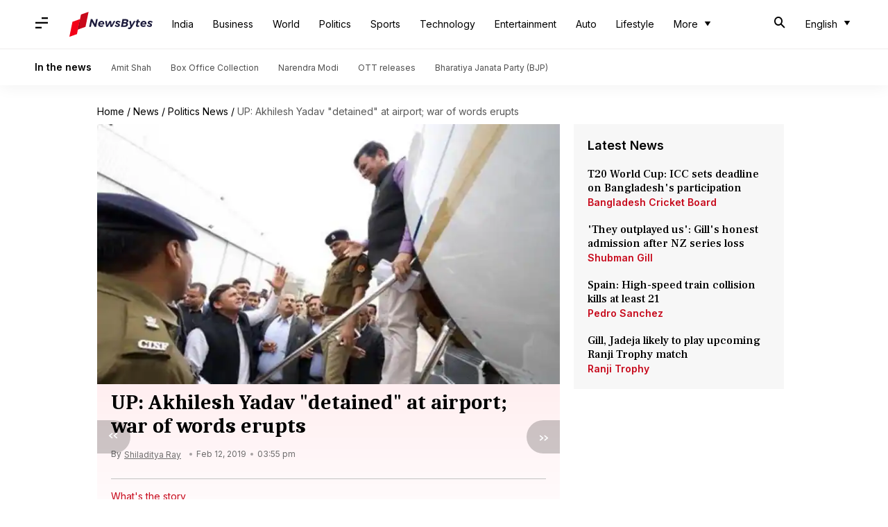

--- FILE ---
content_type: application/javascript; charset=utf-8
request_url: https://fundingchoicesmessages.google.com/f/AGSKWxVJgpHaN5RfdpnA3jpNztwuLqES2xtNjrsVNz9qJB7rDnP23ZxSASoxx4Ow0bi91opGDRYcW-DmMnRwSRPP8Zo7sUYMEfhve_7UYyEBLvIYjurlX3b2uUsmDek5G6VQgBGL7Rtplid7L8DlTCnTi6JssQVfJenMi_3IDKzPhA429idzIE7vlAPDaLqJ/_/adphoto./hostedbannerads./AdNewsclip14./indexrealad./vbvua.js
body_size: -1290
content:
window['4f7c5fc8-2a01-4893-b407-5e118f233a34'] = true;